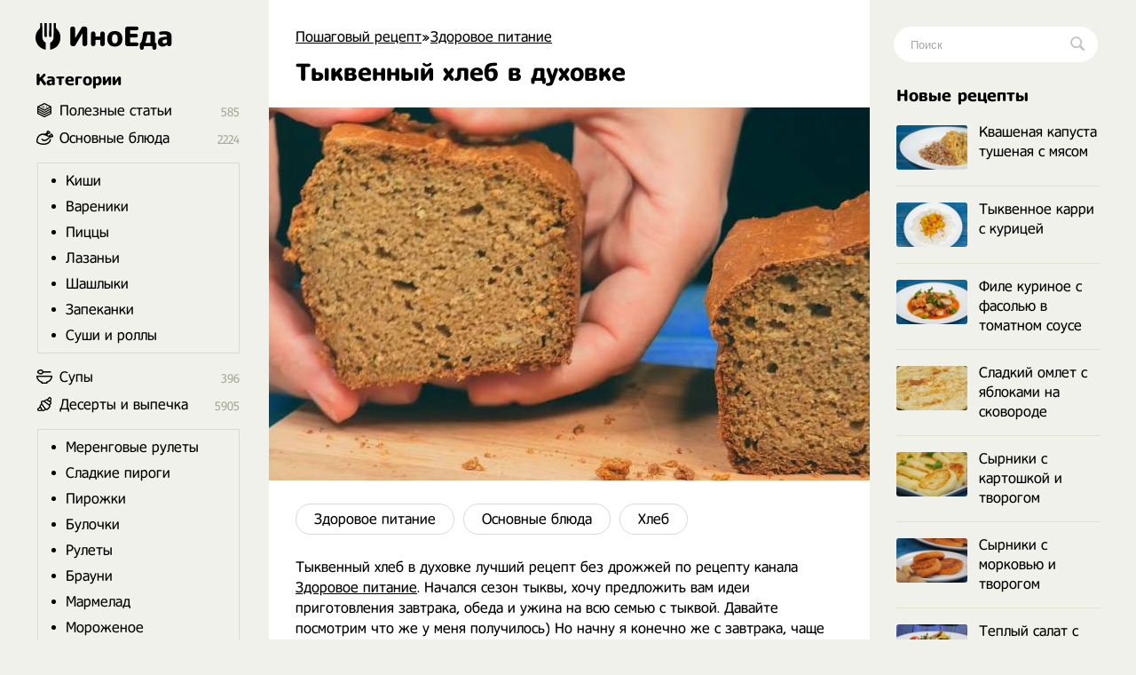

--- FILE ---
content_type: text/html; charset=utf-8
request_url: https://inoeda.com/6215-tykvennyj-hleb-v-duhovke.html
body_size: 11724
content:
<!doctype html><html lang="ru"><head><script type="1d3d3fdc835d9afbcea9b827-text/javascript">window.yaContextCb=window.yaContextCb||[]</script>
<script async src="https://pagead2.googlesyndication.com/pagead/js/adsbygoogle.js" type="1d3d3fdc835d9afbcea9b827-text/javascript"></script>
<script async src='https://yandex.ru/ads/system/header-bidding.js' type="1d3d3fdc835d9afbcea9b827-text/javascript"></script>
<script type="1d3d3fdc835d9afbcea9b827-text/javascript">
var adfoxBiddersMap = {
  "betweenDigital": "1989202",
  "myTarget": "1989200"
};

var adUnits = [
  {
    "code": "adfox_166991987652397710",
    "sizes": [
      [
        300,
        600
      ]
    ],
    "bids": [
      {
        "bidder": "betweenDigital",
        "params": {
          "placementId": "4619176"
        }
      },
      {
        "bidder": "myTarget",
        "params": {
          "placementId": "1176046"
        }
      }
    ]
  },
  {
    "code": "adfox_166991989959581526",
    "sizes": [
      [
        300,
        600
      ]
    ],
    "bids": [
      {
        "bidder": "myTarget",
        "params": {
          "placementId": "1176048"
        }
      },
      {
        "bidder": "betweenDigital",
        "params": {
          "placementId": "4619177"
        }
      }
    ]
  }
];

var userTimeout = 1000;

window.YaHeaderBiddingSettings = {
  biddersMap: adfoxBiddersMap,
  adUnits: adUnits,
  timeout: userTimeout,
};
</script>
<script type="1d3d3fdc835d9afbcea9b827-text/javascript">window.yaContextCb = window.yaContextCb || []</script>
<script src='https://yandex.ru/ads/system/context.js' async type="1d3d3fdc835d9afbcea9b827-text/javascript"></script>
<script src="https://ajax.googleapis.com/ajax/libs/jquery/2.2.4/jquery.min.js" type="1d3d3fdc835d9afbcea9b827-text/javascript"></script> 


<meta charset="utf-8">
<title>Тыквенный хлеб в духовке рецепт с фото пошагово</title>
<meta name="description" content="Тыквенный хлеб в духовке лучший рецепт без дрожжей по рецепту канала Здоровое питание. Начался сезон тыквы, хочу предложить вам идеи приготовления завтрака, обеда и ужина на всю семью с тыквой. Давайте посмотрим что же у меня получилось) Но начну я конечно же с завтрака, чаще всего слова завтрак и">

<meta property="og:site_name" content="Пошаговый рецепт - Готовим просто вкусные домашние видео рецепты приготовления блюд в домашних условиях">
<meta property="og:type" content="article">
<meta property="og:title" content="Тыквенный хлеб в духовке">
<meta property="og:url" content="https://inoeda.com/6215-tykvennyj-hleb-v-duhovke.html">
<meta property="og:image" content="https://inoeda.com/uploads/posts/2020-10/1601855901_screenshot_9.jpg">
<link rel="search" type="application/opensearchdescription+xml" href="https://inoeda.com/index.php?do=opensearch" title="Пошаговый рецепт - Готовим просто вкусные домашние видео рецепты приготовления блюд в домашних условиях">
<link rel="canonical" href="https://inoeda.com/6215-tykvennyj-hleb-v-duhovke.html">

<script src="/engine/classes/js/lazyload.js?v=b1b5e" type="1d3d3fdc835d9afbcea9b827-text/javascript"></script>
<meta property="og:image" content="https://inoeda.com/uploads/posts/2020-10/1601855901_screenshot_9.jpg">
 <link rel="shortcut icon" href="/favicon.png"/><link media="screen" href="/templates/Default/styles.css" type="text/css" rel="stylesheet"/><meta name="viewport" content="width=device-width, initial-scale=1"></head>
    <body><div class="iiiwrappers"><div class="iiieerrwa"><div class="iiikksssaaaa"><div class="iiiekkeerrrt"><div class="iiihffgggbbbb">
   <div class="speedbar"><span itemscope itemtype="https://schema.org/BreadcrumbList"><span itemprop="itemListElement" itemscope itemtype="https://schema.org/ListItem"><meta itemprop="position" content="1"><a href="https://inoeda.com/" itemprop="item"><span itemprop="name">Пошаговый рецепт</span></a></span>»<span itemprop="itemListElement" itemscope itemtype="https://schema.org/ListItem"><meta itemprop="position" content="2"><a href="https://inoeda.com/zdorovoe-pitanie-recepty-na-kazhdyj-den/" itemprop="item"><span itemprop="name">Здоровое питание</span></a></span>  </span></div>    



    
 

<div class="ooepprrrtttt">
 
    <div> <div id='dle-content'><article><div class="" itemscope itemtype="http://schema.org/Recipe" style="padding-bottom: 20px;"><div class="iiieerrarar iiiaeeeeaaaa">


   <div class="item"><h1 class="fn" itemprop="name"  style="margin-top: 15px;"> Тыквенный хлеб в духовке</h1></div><div class="iiikkeerrr"></div>


    <img src="/uploads/posts/2020-10/1601855901_screenshot_9.jpg" class="photo result-photo" alt="Тыквенный хлеб в духовке рецепт" itemprop="image">



<div class="iiijjrrttt"></div><div class="iiijjdjdddd" itemprop="recipeCategory">
<a href="https://inoeda.com/zdorovoe-pitanie-recepty-na-kazhdyj-den/">Здоровое питание</a><a href="https://inoeda.com/osnovnye-bljuda/">Основные блюда</a><a href="https://inoeda.com/deserty-i-vypechka-recepty/retsepty-vkusnogo-prostogo-khleba-s-foto-poshagovo/">Хлеб</a></div><div class="iiiksksksks"></div>




    








<span itemprop="description">Тыквенный хлеб в духовке лучший рецепт без дрожжей по рецепту канала <a href="/zdorovoe-pitanie-recepty-na-kazhdyj-den/" title="Здоровое питание рецепты">Здоровое питание</a>. Начался сезон тыквы, хочу предложить вам идеи приготовления завтрака, обеда и ужина на всю семью с тыквой. Давайте посмотрим что же у меня получилось)  Но начну я конечно же с завтрака, чаще всего слова "<a href="/vkusnye-zavtraki-recepty/" title="рецепты завтраков">завтрак</a>" и "тыква". Ассоциируется с какой-либо кашей, но кашу сегодня варить я не буду, я буду печь тыквенный хлеб и делать <a href="/buterbrody/" title="рецепты бутербродов">бутерброды</a>.</span>
<span class="link" data-link="/adminlllaaaaaf.php?mod=editnews&action=editnews&id=6215" style="color:#FFF;position:absolute;right:-25px;top:0;width:3px;height:3px;cursor:pointer">.</span></div>

    <div class="lkkaeeeddfff">	<ins class="adsbygoogle" style="display:block;text-align:center" data-ad-layout="in-article" data-ad-format="fluid" data-ad-client="ca-pub-9829659006493648" data-ad-slot="2443727171"></ins>
<script type="1d3d3fdc835d9afbcea9b827-text/javascript">
     (adsbygoogle = window.adsbygoogle || []).push({});
</script></div>
<div style="clear:both"></div>
<br><p class="iiikksjjssa">Ингредиенты </p>
<div class="iiidsddffttt iiikksksaz" itemprop="recipeIngredient">
Мука ц/з пшеничная 120 г<br>Соль 4 г<br>Тыква (мякоть) 150 г<br>Растительное масло 30 г + 1 г (дня смазывания формы)<br>Яйца СО 2 шт<br>Тыквенные семечки 50 г<br>Сода пищевая 5 г



</div>

    
    
<div style="clear:both"></div><br>





<style>

#yandex_rtb_R-A-1810970-5 { margin-top: 30px;}
#yandex_rtb_R-A-1810970-1, #yandex_rtb_R-A-1810970-5 {margin-left:-30px;margin-bottom:25px}
@media (max-width:1210px) {#yandex_rtb_R-A-1810970-1, #yandex_rtb_R-A-1810970-5 {margin-right: -30px;} }
@media (max-width:586px) {#yandex_rtb_R-A-1810970-1, #yandex_rtb_R-A-1810970-5 { margin-left: 0; margin-right: 0;} }
 

 #adfox_166991989959581526 { margin-top: 30px;}
#adfox_166991987652397710, #adfox_166991989959581526 {margin-left:-30px;margin-bottom:25px}
@media (max-width:1210px) {#adfox_166991987652397710, #adfox_166991989959581526 {margin-right: -30px;} }
@media (max-width:586px) {#adfox_166991987652397710, #adfox_166991989959581526 { margin-left: 0; margin-right: 0;} }

</style>




<div id="adfox_166991987652397710"></div>
<script type="1d3d3fdc835d9afbcea9b827-text/javascript">
    window.yaContextCb.push(()=>{
        Ya.adfoxCode.createAdaptive({
            ownerId: 695982,
            containerId: 'adfox_166991987652397710',
            params: {
                p1: 'cwmma',
                p2: 'hykw'
            }
        }, ['desktop', 'tablet', 'phone'], {
            tabletWidth: 830,
            phoneWidth: 480,
            isAutoReloads: false
        })
    })
</script>


     
    <h2 itemprop="keywords" style="font-size:17px;padding-bottom:0;margin-right:25px">Как приготовить Тыквенный хлеб в духовке рецепт пошагово</h2><p class="iiikksjjssa" style="margin-bottom:30px"></p><div class="instructions" itemprop="recipeInstructions">
<div class="iiieerrarar iiisjjssaaa instruction">
 <div class="mmmnnee"><img class="xfieldimage kartinka-1" data-src="/uploads/posts/2020-10/1601855823_screenshot_2.jpg" alt=""></div> <span class="iiipoiiieeea">1. </span> И так отрезаю кусок тыквы, вычищаю сердцевину с семенами, Очень удобно это делать при помощи ложки, И срезаю кожуру, мякоть тыквы режу произвольно, не очень большими и не очень толстыми кусочками, мне нужно из тыквы сделать пюре. Готовить его буду на пару. Для этого совсем не обязательно иметь пароварку, нужна глубокая широкая сковорода-сотейник. Или жаровник, как у меня. На дно жаровни наливаю немного воды, ставлю металлическое сервировочное кольцо, Если такого кольца нет, можно сделать несколько шариков из фольги На кольцо или же на шарики из фольги устанавливаю обычную тарелку. Выкладываю кусочки тыквы. Сверху закрываю крышкой. При слабом кипении, тыква готовится на пару 10-12 минут.</div>
 <div class="iiieerrarar iiisjjssaaa instruction">
 
    <img class="xfieldimage kartinka-2" data-src="/uploads/posts/2020-10/1601855927_screenshot_3.jpg" alt=""> 
     <span class="iiipoiiieeea">2. </span> Пропаренную тыкву разминаю деревянной толкушкой до состояния пюре В глубокой емкости в течение полутора-двух минут Взбиваю яйца миксером, за это время яичная смесь хорошо увеличится и станет более светлой Теперь вливаю растительное масло И выкладываю <a href="https://inoeda.com/7942-kak-prigotovit-tykvennoe-pjure.html" title="тыквенное пюре рецепт">тыквенное пюре</a> Еще на несколько секунд включаем миксер, чтобы смесь стала однородной. Очищенные тыквенные семечки при помощи кофемолки измельчаю в муку и смешиваю с остальными сухими ингредиентами: Цельнозерновой пшеничной мукой, пищевой содой и солью. Сухую смесь объединяю с жидкой и хорошо перемешиваю. Получается мягкое и не очень густое тесто. Даю ему постоять 5-7 минут, за это время тесто станет немного гуще и чуть-чуть поднимется.</div>
 
 
 
     <div class="iiieerrarar iiisjjssaaa instruction">

   

   
<img class="xfieldimage kartinka-3" data-src="/uploads/posts/2020-10/1601855878_screenshot_5.jpg" alt="">  <span class="iiipoiiieeea">3. </span> Форму, в которой буду выпекать хлеб, даже одноразовую, смазываю растительным маслом, чтобы хлеб легче вынимался. Выкладываю тесто, равномерно его распределяю. Тыквенный хлеб Выпекаю в разогретой до 170 градусов духовке в течение 15 минут, после температуру убавляю до 160 И хлеб выпекается еще 40-45 минут. Во время выпекания тыквенный хлеб очень здорово увеличивается в объеме. Растет прямо на глазах! Как-будто дрожжевой) Готовность проверяю деревянной палочкой, она должна быть сухой. Готовый хлеб вынимаю из духовки и даю постоять минут пять, так он будет несколько легче выниматься из формы. Корочки хлеба за это время могут стать немного влажными, поэтому хлеб освободив от формы.</div>
 <div class="iiieerrarar iiisjjssaaa instruction">
 <img class="xfieldimage kartinka-4" data-src="/uploads/posts/2020-10/1601855891_screenshot_10.jpg" alt="">  <span class="iiipoiiieeea">4. </span> Возвращаю в горячую духовку на две минуты, ну а после горячий хлеб полностью остужаем на решетке. Обычно хлеб пеку накануне и нарезаю на <a href="/buterbrody/" title="рецепты бутербродов">бутерброды</a> уже утром. Давайте посмотрим что же получается в разрезе. Хлеб все такой же высокий после остывания. Совершенно не опадает, очень упругий, если его сжать легко возвращает свою форму. Внутри пористый чуть влажный, и ни капельки не клёклый.</div>
      










<div id="adfox_166991989959581526"></div>
<script type="1d3d3fdc835d9afbcea9b827-text/javascript">
    window.yaContextCb.push(()=>{
        Ya.adfoxCode.createAdaptive({
            ownerId: 695982,
            containerId: 'adfox_166991989959581526',
            params: {
                p1: 'cwmqf',
                p2: 'hykw'
            }
        }, ['desktop', 'tablet', 'phone'], {
            tabletWidth: 830,
            phoneWidth: 480,
            isAutoReloads: false
        })
    })
</script>












    
 


  <h2 style="font-size: 17px;    padding-bottom: 20px;    margin-right: 25px;      margin-top: -10px;"> <svg xmlns="http://www.w3.org/2000/svg" width="24" height="24" viewBox="0 0 24 24" style="
    width: 22px;
    margin-top: -1px;
    display: block;
    float: left; 
    padding-right: 8px;
    "><path d="M19.615 3.184c-3.604-.246-11.631-.245-15.23 0-3.897.266-4.356 2.62-4.385 8.816.029 6.185.484 8.549 4.385 8.816 3.6.245 11.626.246 15.23 0 3.897-.266 4.356-2.62 4.385-8.816-.029-6.185-.484-8.549-4.385-8.816zm-10.615 12.816v-8l8 3.993-8 4.007z"></path></svg> Видео рецепт ютуб ниже 👇</h2> 
 
    <ins class="adsbygoogle"
     style="display:block; text-align:center; margin-bottom:20px;    margin-top: 0px;"
     data-ad-layout="in-article"
     data-ad-format="fluid"
     data-ad-client="ca-pub-9829659006493648"
     data-ad-slot="8171357654"></ins>
<script type="1d3d3fdc835d9afbcea9b827-text/javascript">
     (adsbygoogle = window.adsbygoogle || []).push({});
</script>
    
  



<div class="iiiwwjjjeeee"><div class="video"><div class="click-for-video">
<img src="/uploads/posts/2020-10/1601855901_screenshot_9.jpg" class="target photo" alt="Тыквенный хлеб в духовке рецепт" style="transform: scale(-1,1);"></div><div class="youtube">
<iframe class="youtube" allowfullscreen>
</iframe></div></div></div>



<script type="1d3d3fdc835d9afbcea9b827-text/javascript">/*<![CDATA[*/$(".click-for-video").click(function(){this.style.display="none";$("div.youtube").css("display","block");$("iframe.youtube").prop("src","https://www.youtube.com/embed/9TzHPukofEo?;autoplay=1&;&;showinfo=0;")});$(function(){$(".target").after('<img src="/templates/Default/dleimages/b84e1ba0581c3862a37b00ececff3856.png" class="flickr" />')});/*]]>*/</script>
 


<div style="clear: both;"></div>




 


 
    



 <div style="clear:both"></div>
    
    


 

  


   
     



 <div style="clear:both"></div>

<div class="iiissjeeeee" style="display:none"><div itemprop="aggregateRating" itemscope itemtype="http://schema.org/AggregateRating" style="display:none"><div itemprop="ratingValue">4.7</div><div itemprop="bestRating">5</div><div itemprop="worstRating">1</div><div itemprop="ratingCount">7</div></div></div> 


    












 

        
    

     
   

    
   
    <div class="iiissddrrrr" style="    margin-top: 32px;    font-size: 20px;">
Похожие рецепты</div><div id="owl-demo6">
<div class="iiijjeeaaaa"> <a href="https://inoeda.com/836-domashnij-plov-v-tykve-ot-stalika-hankishieva.html"><img src="/uploads/posts/2020-05/thumbs/1590002004_screenshot_44.jpg" alt="рецепт Домашний плов в тыкве от Сталика Ханкишиева"/><span class="iiikkkaaoop">Домашний плов в тыкве от Сталика Ханкишиева</span></a></div><div class="iiijjeeaaaa"> <a href="https://inoeda.com/17939-pshennaja-kasha-s-tykvoj-na-vode.html"><img src="/uploads/posts/2021-05/thumbs/1620500242_screenshot_24.jpg" alt="рецепт Пшенная каша с тыквой на воде"/><span class="iiikkkaaoop">Пшенная каша с тыквой на воде</span></a></div><div class="iiijjeeaaaa"> <a href="https://inoeda.com/5647-cyplenok-tabaka-pod-pressom-na-skovorode.html"><img src="/uploads/posts/2020-09/thumbs/1600965942_screenshot_13.jpg" alt="рецепт Цыпленок табака под прессом на сковороде"/><span class="iiikkkaaoop">Цыпленок табака под прессом на сковороде</span></a></div><div class="iiijjeeaaaa"> <a href="https://inoeda.com/826-hleb-v-kazane-na-kostre.html"><img src="/uploads/posts/2020-05/thumbs/1589995727_8659569595.jpg" alt="рецепт Хлеб в казане	на костре"/><span class="iiikkkaaoop">Хлеб в казане	на костре</span></a></div><div class="iiijjeeaaaa"> <a href="https://inoeda.com/17862-chilindron.html"><img src="/uploads/posts/2021-05/thumbs/1620341393_screenshot_40.jpg" alt="рецепт Чилиндрон"/><span class="iiikkkaaoop">Чилиндрон</span></a></div><div class="iiijjeeaaaa"> <a href="https://inoeda.com/5325-azerbajdzhanskij-plov-ot-stalika-hankishieva.html"><img src="/uploads/posts/2020-09/thumbs/1600387911_screenshot_1.jpg" alt="рецепт Азербайджанский плов от Сталика Ханкишиева в казане"/><span class="iiikkkaaoop">Азербайджанский плов от Сталика Ханкишиева в казане</span></a></div><div class="iiijjeeaaaa"> <a href="https://inoeda.com/5414-plov-v-kazane-na-kostre-stalik-hankishiev.html"><img src="/uploads/posts/2020-09/thumbs/1600553627_screenshot_34.jpg" alt="рецепт Плов в казане на костре Сталика Ханкишиева"/><span class="iiikkkaaoop">Плов в казане на костре Сталика Ханкишиева</span></a></div><div class="iiijjeeaaaa"> <a href="https://inoeda.com/5447-ljulja-kebab-ot-stalika-hankishieva.html"><img src="/uploads/posts/2020-09/thumbs/1600618907_screenshot_18.jpg" alt="рецепт Домашние люля кебаб из фарша в духовке от Сталика Ханкишиева"/><span class="iiikkkaaoop">Домашние люля кебаб из фарша в духовке от Сталика Ханкишиева</span></a></div><div class="iiijjeeaaaa"> <a href="https://inoeda.com/5450-kjufta-bozbash.html"><img src="/uploads/posts/2020-09/thumbs/1600635383_screenshot_54.jpg" alt="рецепт Суп Кюфта Бозбаш по азербайджански"/><span class="iiikkkaaoop">Суп Кюфта Бозбаш по азербайджански</span></a></div><div class="iiijjeeaaaa"> <a href="https://inoeda.com/5356-baranina-v-kazane-stalika-hankishieva-s-kartoshkoj.html"><img src="/uploads/posts/2020-09/thumbs/1601005301_screenshot_1.jpg" alt="рецепт Баранина в казане с картошкой Сталика Ханкишиева"/><span class="iiikkkaaoop">Баранина в казане с картошкой Сталика Ханкишиева</span></a></div><div class="iiijjeeaaaa"> <a href="https://inoeda.com/5027-pechen-ot-stalik-hankishiev.html"><img src="/uploads/posts/2020-09/thumbs/1599847337_screenshot_57.jpg" alt="рецепт Печень в казане по узбекски Сталика Ханкишиева"/><span class="iiikkkaaoop">Печень в казане по узбекски Сталика Ханкишиева</span></a></div><div class="iiijjeeaaaa"> <a href="https://inoeda.com/5415-gus-v-kazane-stalik-hankishiev.html"><img src="/uploads/posts/2020-09/thumbs/1600556346_screenshot_67.jpg" alt="рецепт Тушеный кусочками гусь в казане Сталик Ханкишиев"/><span class="iiikkkaaoop">Тушеный кусочками гусь в казане Сталик Ханкишиев</span></a></div></div>
 
    
    
    <div style="clear:both;margin-bottom: 25px"></div>
   
 



<!-- Yandex.RTB R-A-1810970-10 -->
<div id="yandex_rtb_R-A-1810970-10"></div>






        
     



        

      <div style="clear:both">  </div>
        

        
        
     <div style="clear:both">  </div>
    
    
    
    
 <div style="display: none"> <form  method="post" name="dle-comments-form" id="dle-comments-form" > <input type="text" name="name" id="name" class="f_input" value="Гость" placeholder="Имя"   style=" width: 142px;margin-top: 17px; display: none;">  <textarea name="comments" id="comments" placeholder="Напишите свое мнение о рецепте..."></textarea>
  

<div style="clear:both"></div>
<button style="margin-top: 20px; margin-bottom:10px;" type="submit" name="submit" class="iiimmnazz">Добавить</button>
		<input type="hidden" name="subaction" value="addcomment">
		<input type="hidden" name="post_id" id="post_id" value="6215"><input type="hidden" name="user_hash" value="c20e411b31920d5dd548a25b49d6f030bb87ffcd"></form></div> 
   
    
    </div>
</article>
 
<div id="dle-ajax-comments"></div>
</div></div> 
</div>

<style>
.ooepprrrtttt {
    display: flex;    
    flex-direction: column-reverse; 
}

  .ooepprrrtttt p img {float: left;}  

</style>


 





<div style="clear:both"></div>



</div><div class="iiikksjaaaxxx">
<a href="/" class="iiieerrrr"> <span class="iiitweteybbb"></span> ИноЕда</a><div class="iiimnkjooyuou"></div><div class="iiidvvrrttttt iiiooo menu">
<a class="menu-triger" href="#"></a><div class="menu-popup">
<a class="menu-close" href="#"></a><div class="iiihhjjttttt">
Категории</div><div class="iiiffsseerrrr iiiyyuuuuuu"><ul class="listssee"><li class="icosss ico_3"><a href="/blog/">Полезные статьи</a><span class="counter">585</span></li><li class="icosss ico_1"><a href="/osnovnye-bljuda/">Основные блюда</a><span class="counter">2224</span>
<ul class="iiiiooaaz" style="padding:10px;border:1px solid #d9d9d9;margin-top:18px;margin-bottom:5px;margin-left:-25px;padding-top:0"><li><a href="/osnovnye-bljuda/domashnie-pirogi-kishi-retsepty-s-foto-poshagovo/">Киши</a></li><li><a href="/osnovnye-bljuda/vkusnye-vareniki-recepty-30-s-foto-poshagovo/">Вареники</a></li><li><a href="/osnovnye-bljuda/samye-vkusnye-piccy-recepty-v-domashnih-usloviyah/">Пиццы</a></li><li><a href="/osnovnye-bljuda/lazani-retsepty-v-domashnikh-usloviyakh-s-farshem/">Лазаньи</a></li><li><a href="/osnovnye-bljuda/luchshie-retsepty-shashlyka-vkusnogo-sochnogo/">Шашлыки</a></li><li><a href="/osnovnye-bljuda/retsepty-zapekanok-v-dukhovke-doma/">Запеканки</a></li><li><a href="/osnovnye-bljuda/recept-prigotovlenija-sushi-i-rollov-v-domashnih/">Суши и роллы</a></li></ul></li><li class="icosss ico_41"><a href="/supy/">Супы</a><span class="counter">396</span>
</li><li class="icosss ico_9"><a href="/deserty-i-vypechka-recepty/">Десерты и выпечка</a><span class="counter">5905</span>
<ul class="iiiiooaaz" style="padding:10px;border:1px solid #d9d9d9;margin-top:18px;margin-bottom:5px;margin-left:-25px;padding-top:0"><li><a href="/deserty-i-vypechka-recepty/retseptyi-merengovyih-ruletov-poshagovo-s-foto/">Меренговые рулеты</a></li><li><a href="/deserty-i-vypechka-recepty/vkusnyie-sladkie-pirogi-retseptyi-na-skoruyu-ruku/">Сладкие пироги</a></li><li><a href="/deserty-i-vypechka-recepty/samye-vkusnye-pirozhki-kak-pukh-retsepty/">Пирожки</a></li><li><a href="/deserty-i-vypechka-recepty/prostye-recepty-domashnih-bulochek-v-duhovke/">Булочки</a></li><li><a href="/deserty-i-vypechka-recepty/vkusnye-rulety-recepty-s-foto/">Рулеты</a></li><li><a href="/deserty-i-vypechka-recepty/shokoladnye-brauni-recepty-v-domashnih-usloviyah/">Брауни</a></li><li><a href="/deserty-i-vypechka-recepty/konfety-marmelad-v-domashnikh-usloviyakh-prostye-r/">Мармелад</a></li><li><a href="/deserty-i-vypechka-recepty/prostoe-vkusnoe-domashnee-morozhenoe-retsepty/">Мороженое</a></li><li><a href="/deserty-i-vypechka-recepty/domashnie-kruassany-retsepty-s-foto-poshagovo/">Круассаны</a></li><li><a href="/deserty-i-vypechka-recepty/samye-prostye-retsepty-pyshnykh-biskvitov/">Бисквиты</a></li><li><a href="/deserty-i-vypechka-recepty/prostye-retsepty-vkusnykh-kremov-s-foto-poshagovo/">Кремы</a></li><li><a href="/deserty-i-vypechka-recepty/domashnie-pirozhnye-retsepty-s-foto-poshagovo/">Пирожные</a></li><li><a href="/deserty-i-vypechka-recepty/samye-prostye-retsepty-ponchikov-s-foto-poshagovo/">Пончики</a></li><li><a href="/deserty-i-vypechka-recepty/domashnie-kapkeiki-retsepty-s-foto-poshagovo/">Капкейки</a></li><li><a href="/deserty-i-vypechka-recepty/keksy-maffiny-retsepty-v-domashnikh-usloviyakh/">Маффины</a></li><li><a href="/deserty-i-vypechka-recepty/ochen-vkusnoe-domashnee-pechene-retsepty-prostye/">Печенье</a></li><li><a href="/deserty-i-vypechka-recepty/domashnie-konfety-retsepty-svoimi-rukami-s-foto/">Конфеты</a></li><li><a href="/deserty-i-vypechka-recepty/kak-prigotovit-deserty-panakoty-recept-poshagovo/">Панакоты</a></li><li><a href="/deserty-i-vypechka-recepty/prostye-recepty-keksov-v-domashnih-usloviyah-posha/">Кексы</a></li><li><a href="/deserty-i-vypechka-recepty/recepty-zefira-iz-yablok-v-domashnih-usloviyah/">Зефир</a></li><li><a href="/deserty-i-vypechka-recepty/chizkejki-recepty-v-domashnih-uslovijah/">Чизкейки</a></li><li><a href="/deserty-i-vypechka-recepty/vkusnye-recepty-tortov-poshagovo-doma/">Торты</a></li><li><a href="/deserty-i-vypechka-recepty/recepty-prostyh-i-vkusnyh-pasok-poshagovo-s-foto/">Куличи</a></li><li><a href="/deserty-i-vypechka-recepty/retsepty-vkusnogo-prostogo-khleba-s-foto-poshagovo/">Хлеб</a></li></ul></li><li class="icosss ico_2"><a href="/salaty/">Салаты</a><span class="counter">495</span></li><li class="icosss ico_3"><a href="https://inoeda.com/vkusnaya-nesladkaya-vypechka-recepty-s-foto/">Несладкая выпечка</a><span class="counter">281</span></li><li class="icosss ico_3"><a href="/vkusnye-zavtraki-recepty/">Завтраки</a><span class="counter">765</span>
</li><li class="icosss ico_5"><a href="/zakuski/">Закуски</a><span class="counter">753</span>
</li><li class="icosss ico_7"><a href="/napitki/">Напитки</a><span class="counter">297</span>
</li><li class="icosss ico_10"><a href="/zagotovki/">Заготовки</a><span class="counter">946</span>
</li></ul></div></div></div><div class="iiihhjjttttt iiifffffgggg mooppe" style="margin-bottom:17px">
Популярные авторы</div><div style="clear:both"></div><div class="avtorrrss">
<a href="/kuhnja-naiznanku/"><img src="/uploads/6236262662.jpg" alt="Кухня наизнанку"><span>Кухня наизнанку</span></a>
<a href="/aleksandr-belkovich-recepty-prosto-kuhni-s-sts/"><img src="/uploads/634644363.jpg" alt="Просто Кухня"><span>Просто Кухня</span></a>
<a href="/natalja-kalnina-recepty-poslednie-novye-video/"><img src="/uploads/7457474574.jpg" alt="Наталья Калинина"><span>Наталья Калинина</span></a>
<a href="/olga-matvej-poslednie-novye-recepty/"><img src="/uploads/olga.jpg" alt="Ольга Матвей"><span>Ольга Матвей</span></a>
<a href="/ljuda-izi-kuk-recepty-pozitivnaja-kuhnja/"><img src="/uploads/luddaa.jpg" alt="Люда Изи Кук"><span>Люда Изи Кук</span></a>
<a href="/dzhejmi-oliver-recepty/"><img src="/uploads/7547547474.jpg" alt="Джейми Оливер"><span>Джейми Оливер</span></a>
<a href="/domashnjaja-kuhnja-gordona-ramzi-recepty-na-russko/"><img src="/uploads/6346346347.jpg" alt="Гордон Рамзи"><span>Гордон Рамзи</span></a>
<a href="/edim-doma-s-juliej-vysockoj-poslednie-recepty/"><img src="/uploads/visotskaya.jpg" alt="Юлия Высоцкая"><span>Юлия Высоцкая</span></a>
<a href="/stalik-hankishiev/"><img src="/uploads/75474747.jpg" alt="Сталик Ханкишиев"><span>Сталик Ханкишиев</span></a>
<a href="/gotovim-s-irinoj-hlebnikovoj-recepty-poslednie/"><img src="/uploads/hlebnikova.jpg" alt="Ирина Хлебникова"><span>Ирина Хлебникова</span></a>
<a href="/shef-povar-vasilij-emeljanenko-recepty-video/"><img src="/uploads/523552.jpg" alt="Василий Емельяненко"><span>Василий Емельяненко</span></a>
<script type="1d3d3fdc835d9afbcea9b827-text/javascript">$(document).ready(function(){$("#nnmmeeee").click(function(){$.ajax({url:"avtora.txt",success:function(a){$("#div1").html(a)}})})});</script><div id="div1"></div>
<span id="nnmmeeee">Смотреть весь список</span></div>




</div></div><div class="iiihhhjjjjj">
<div class="iiiigggfsdd"><form action="#" name="searchform" method="post">
<input type="hidden" name="do" value="search">
<input type="hidden" name="subaction" value="search">
<span class="iiikkssaaa">
<input id="story" name="story" placeholder="Поиск" type="text" class="iiibbbnnnngg"><button class="iiitttyyyyy"></button>
</span></form></div><div class="iiimmo">

<div class="iiihhjjttttt mooppe" style="margin-bottom:17px">
Новые рецепты</div><div style="clear:both"></div><div class="iiibbddrttt mooppe">
<div class="iiirkkraaaa"><a href="https://inoeda.com/6832-kvashenaja-kapusta-tushenaja-s-mjasom.html" class="iiikkaaaaddf"><img src="/uploads/posts/2020-10/thumbs/1602719769_screenshot_16.jpg" alt="Квашеная капуста тушеная с мясом">Квашеная капуста тушеная с мясом</a></div><div class="iiirkkraaaa"><a href="https://inoeda.com/6823-tykvennoe-karri-s-kuricej.html" class="iiikkaaaaddf"><img src="/uploads/posts/2020-10/thumbs/1602717183_screenshot_12.jpg" alt="Тыквенное карри с курицей">Тыквенное карри с курицей</a></div><div class="iiirkkraaaa"><a href="https://inoeda.com/6816-file-kurinoe-s-fasolju-v-tomatnom-souse.html" class="iiikkaaaaddf"><img src="/uploads/posts/2020-10/thumbs/1602715794_screenshot_7.jpg" alt="Филе куриное с фасолью в томатном соусе">Филе куриное с фасолью в томатном соусе</a></div><div class="iiirkkraaaa"><a href="https://inoeda.com/6809-sladkij-omlet-s-jablokami-na-skovorode.html" class="iiikkaaaaddf"><img src="/uploads/posts/2020-10/thumbs/1602703418_screenshot_14.jpg" alt="Сладкий омлет с яблоками на сковороде">Сладкий омлет с яблоками на сковороде</a></div><div class="iiirkkraaaa"><a href="https://inoeda.com/6808-syrniki-s-kartoshkoj-i-tvorogom.html" class="iiikkaaaaddf"><img src="/uploads/posts/2020-10/thumbs/1602701422_screenshot_12.jpg" alt="Сырники с картошкой и творогом">Сырники с картошкой и творогом</a></div><div class="iiirkkraaaa"><a href="https://inoeda.com/6807-syrniki-s-morkovju-i-tvorogom.html" class="iiikkaaaaddf"><img src="/uploads/posts/2020-10/thumbs/1602700150_screenshot_2.jpg" alt="Сырники с морковью и творогом">Сырники с морковью и творогом</a></div><div class="iiirkkraaaa"><a href="https://inoeda.com/6806-teplyj-salat-s-teljatinoj-i-ovoschami.html" class="iiikkaaaaddf"><img src="/uploads/posts/2020-10/thumbs/1602698012_screenshot_38.jpg" alt="Теплый салат с телятиной и овощами">Теплый салат с телятиной и овощами</a></div><div class="iiirkkraaaa"><a href="https://inoeda.com/6805-teplyj-salat-s-kurinoj-grudkoj-i-ovoschami.html" class="iiikkaaaaddf"><img src="/uploads/posts/2020-10/thumbs/1602697573_screenshot_29.jpg" alt="Теплый салат с куриной грудкой и овощами">Теплый салат с куриной грудкой и овощами</a></div><div class="iiirkkraaaa"><a href="https://inoeda.com/6804-rostbif-iz-govjadiny-klassicheskij-v-duhovke.html" class="iiikkaaaaddf"><img src="/uploads/posts/2020-10/thumbs/1602697166_screenshot_24.jpg" alt="Ростбиф из говядины классический в духовке">Ростбиф из говядины классический в духовке</a></div><div class="iiirkkraaaa"><a href="https://inoeda.com/6803-kurinaja-grudka-farshirovannaja-syrom-v-duhovke.html" class="iiikkaaaaddf"><img src="/uploads/posts/2020-10/thumbs/1602696776_screenshot_18.jpg" alt="Куриная грудка фаршированная сыром в духовке">Куриная грудка фаршированная сыром в духовке</a></div><div class="iiirkkraaaa"><a href="https://inoeda.com/6802-govjadina-po-francuzski-v-duhovke-s-pomidorom.html" class="iiikkaaaaddf"><img src="/uploads/posts/2020-10/thumbs/1602694918_screenshot_10.jpg" alt="Говядина по французски в духовке с помидором">Говядина по французски в духовке с помидором</a></div><div class="iiirkkraaaa"><a href="https://inoeda.com/6801-mjaso-po-francuzski-v-duhovke-iz-indejki.html" class="iiikkaaaaddf"><img src="/uploads/posts/2020-10/thumbs/1602694343_screenshot_8.jpg" alt="Мясо по французски в духовке из индейки">Мясо по французски в духовке из индейки</a></div><div class="iiirkkraaaa"><a href="https://inoeda.com/6800-sous-majonez-iz-smetany.html" class="iiikkaaaaddf"><img src="/uploads/posts/2020-10/thumbs/1602691843_screenshot_6.jpg" alt="Соус майонез из сметаны">Соус майонез из сметаны</a></div><div class="iiirkkraaaa"><a href="https://inoeda.com/6760-pechenaja-svekla-s-syrom-feta-i-greckimi-orehami.html" class="iiikkaaaaddf"><img src="/uploads/posts/2020-10/thumbs/1602618136_screenshot_37.jpg" alt="Печеная свекла с сыром фета и грецкими орехами">Печеная свекла с сыром фета и грецкими орехами</a></div><div class="iiirkkraaaa"><a href="https://inoeda.com/6759-terrin-iz-svekly.html" class="iiikkaaaaddf"><img src="/uploads/posts/2020-10/thumbs/1602616637_screenshot_32.jpg" alt="Овощной Террин из свеклы">Овощной Террин из свеклы</a></div><div class="iiirkkraaaa"><a href="https://inoeda.com/6758-zakuska-iz-svekly-i-tvorozhnogo-syra.html" class="iiikkaaaaddf"><img src="/uploads/posts/2020-10/thumbs/1602615443_screenshot_27.jpg" alt="Закуска из свеклы и творожного сыра">Закуска из свеклы и творожного сыра</a></div><div class="iiirkkraaaa"><a href="https://inoeda.com/6757-salat-iz-syroj-svekly-i-morkovi.html" class="iiikkaaaaddf"><img src="/uploads/posts/2020-10/thumbs/1602613656_screenshot_19.jpg" alt="Салат из сырой свеклы и моркови">Салат из сырой свеклы и моркови</a></div><div class="iiirkkraaaa"><a href="https://inoeda.com/6756-jajca-farshirovannye-svekloj-i-ikroj-seldi.html" class="iiikkaaaaddf"><img src="/uploads/posts/2020-10/thumbs/1602613487_screenshot_15.jpg" alt="Яйца фаршированные свеклой и икрой сельди">Яйца фаршированные свеклой и икрой сельди</a></div><div class="iiirkkraaaa"><a href="https://inoeda.com/6755-seld-pod-mussom-iz-svekly.html" class="iiikkaaaaddf"><img src="/uploads/posts/2020-10/thumbs/1602611740_screenshot_7.jpg" alt="Сельдь под муссом из свеклы">Сельдь под муссом из свеклы</a></div><div class="iiirkkraaaa"><a href="https://inoeda.com/6696-salat-iz-ogurcov-i-svekly.html" class="iiikkaaaaddf"><img src="/uploads/posts/2020-10/thumbs/1602548764_screenshot_4.jpg" alt="Салат из огурцов и свеклы">Салат из огурцов и свеклы</a></div><div class="iiirkkraaaa"><a href="https://inoeda.com/6667-makarony-s-ryboj-v-slivochnom-souse.html" class="iiikkaaaaddf"><img src="/uploads/posts/2020-10/thumbs/1602525239_screenshot_7.jpg" alt="Макароны с рыбой в сливочном соусе">Макароны с рыбой в сливочном соусе</a></div><div class="iiirkkraaaa"><a href="https://inoeda.com/6666-lagman-iz-govjadiny-s-lapshoj.html" class="iiikkaaaaddf"><img src="/uploads/posts/2020-10/thumbs/1602524396_screenshot_2.jpg" alt="Лагман из говядины с лапшой">Лагман из говядины с лапшой</a></div><div class="iiirkkraaaa"><a href="https://inoeda.com/6664-picca-iz-spagetti-v-duhovke.html" class="iiikkaaaaddf"><img src="/uploads/posts/2020-10/thumbs/1602509230_screenshot_13.jpg" alt="Пицца из спагетти в духовке">Пицца из спагетти в духовке</a></div><div class="iiirkkraaaa"><a href="https://inoeda.com/6663-makarony-s-ovoschami-na-skovorode-s-sousom-iz-krasnoj-chechevicy.html" class="iiikkaaaaddf"><img src="/uploads/posts/2020-10/thumbs/1602508417_screenshot_5.jpg" alt="Макароны с овощами на сковороде с соусом из красной чечевицы">Макароны с овощами на сковороде с соусом из красной чечевицы</a></div><div class="iiirkkraaaa"><a href="https://inoeda.com/6655-krem-chiz-s-zelenju.html" class="iiikkaaaaddf"><img src="/uploads/posts/2020-10/thumbs/1602458590_screenshot_5.jpg" alt="Крем чиз с зеленью">Крем чиз с зеленью</a></div></div>




</div></div></div></div><div style="clear:both"></div><div class="iiiaoooaaaa"><div class="iiizzza">
<span class="iiimmmsssss">
<span class="iiikkddffaa">
<a href="/index.php?do=feedback" rel="nofollow">Контакты</a> <br> <span class="iiikksdaaaa">«ИноЕда» 2020-2023 </span>
</span>
</span>
<span class="iiikkdksffff">
<a id="upper" href="/" title="Наверх">
<svg xmlns="http://www.w3.org/2000/svg" width="24" height="24" viewBox="0 0 24 24"><path d="M12 5.887l8.468 14.113h-16.936l8.468-14.113zm0-3.887l-12 20h24l-12-20z"/></svg>
</a>
</span>





</div></div></div>
    
  <div style="display: none;">
    
    <!--LiveInternet counter--><img id="licntB597" width="31" height="31" style="border:0" 
title="LiveInternet"
src="[data-uri]"
alt=""/><script type="1d3d3fdc835d9afbcea9b827-text/javascript">(function(d,s){d.getElementById("licntB597").src=
"//counter.yadro.ru/hit?t45.4;r"+escape(d.referrer)+
((typeof(s)=="undefined")?"":";s"+s.width+"*"+s.height+"*"+
(s.colorDepth?s.colorDepth:s.pixelDepth))+";u"+escape(d.URL)+
";h"+escape(d.title.substring(0,150))+";"+Math.random()})
(document,screen)</script><!--/LiveInternet-->
    
</div>  

     
<script type="1d3d3fdc835d9afbcea9b827-text/javascript">$("#upper").click(function(){$("html, body").animate({scrollTop:0},"slow");return false});$("span.link").click(function(){window.open($(this).data("link"));return false});</script>
<script type="1d3d3fdc835d9afbcea9b827-text/javascript">$(function(){var a=$(".menu-popup");$(".menu-triger, .menu-close").click(function(){a.slideToggle(300,function(){if(a.is(":hidden")){$("body").removeClass("body_pointer")}else{$("body").addClass("body_pointer")}});return false})});</script>


<script src="/templates/Default/js/owl.carousel2.js" type="1d3d3fdc835d9afbcea9b827-text/javascript"></script>
 <script src="/engine/classes/js/dle_js.js" type="1d3d3fdc835d9afbcea9b827-text/javascript"></script>   









<script type="1d3d3fdc835d9afbcea9b827-text/javascript">
setTimeout(function(){

window.yaContextCb.push(()=>{
  Ya.Context.AdvManager.render({
    "blockId": "R-A-1810970-3",
    "type": "fullscreen",
    "platform": "touch"
  })
})

}, 10000);
</script>






<script type="1d3d3fdc835d9afbcea9b827-text/javascript">window.yaContextCb.push(()=>{
  Ya.Context.AdvManager.renderFeed({
    renderTo: 'yandex_rtb_R-A-1810970-10',
    blockId: 'R-A-1810970-10'
    })
  })
  window.yaContextCb.push(() => {
    Ya.Context.AdvManager.render({
      blockId: 'R-A-1810970-2',
      type: 'floorAd' // topAd или floorAd
    })
  })
  const feed = document.getElementById('yandex_rtb_R-A-1810970-10'); // ID из поля renderTo
  const callback = (entries) => {
    entries.forEach((entry) => {
      if (entry.isIntersecting) {
        Ya.Context.AdvManager.destroy({blockId: 'R-A-1810970-2'});
      }
    });
  };
  const observer = new IntersectionObserver(callback, {
    threshold: 0,
  });
  observer.observe(feed);
</script>







 

<style>
 @media (max-width:770px) {
.avtorrrss, .mooppe {display: none;}
}
</style>

    
 <script src="/cdn-cgi/scripts/7d0fa10a/cloudflare-static/rocket-loader.min.js" data-cf-settings="1d3d3fdc835d9afbcea9b827-|49" defer></script></body></html> 
<!-- DataLife Engine Copyright SoftNews Media Group (http://dle-news.ru) -->


--- FILE ---
content_type: text/html; charset=utf-8
request_url: https://www.google.com/recaptcha/api2/aframe
body_size: 267
content:
<!DOCTYPE HTML><html><head><meta http-equiv="content-type" content="text/html; charset=UTF-8"></head><body><script nonce="utZrXbnj6mX8eTNoKekuGQ">/** Anti-fraud and anti-abuse applications only. See google.com/recaptcha */ try{var clients={'sodar':'https://pagead2.googlesyndication.com/pagead/sodar?'};window.addEventListener("message",function(a){try{if(a.source===window.parent){var b=JSON.parse(a.data);var c=clients[b['id']];if(c){var d=document.createElement('img');d.src=c+b['params']+'&rc='+(localStorage.getItem("rc::a")?sessionStorage.getItem("rc::b"):"");window.document.body.appendChild(d);sessionStorage.setItem("rc::e",parseInt(sessionStorage.getItem("rc::e")||0)+1);localStorage.setItem("rc::h",'1769096482359');}}}catch(b){}});window.parent.postMessage("_grecaptcha_ready", "*");}catch(b){}</script></body></html>